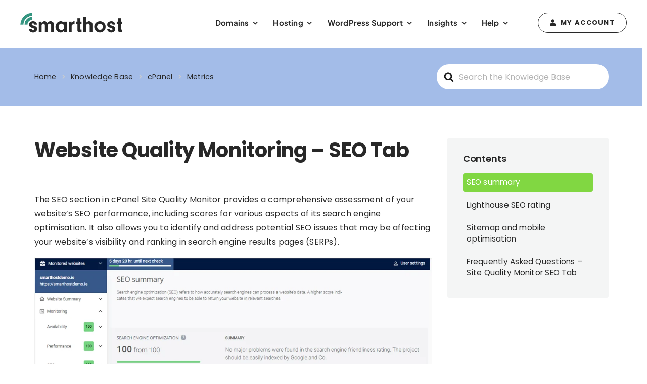

--- FILE ---
content_type: text/html; charset=utf-8
request_url: https://www.google.com/recaptcha/api2/anchor?ar=1&k=6LdNEXIcAAAAALbYxIIRyagj2Xm9ZGUkmlb0antd&co=aHR0cHM6Ly9zbWFydGhvc3QuaWU6NDQz&hl=en&v=7gg7H51Q-naNfhmCP3_R47ho&size=invisible&anchor-ms=20000&execute-ms=30000&cb=e9rotfygtljq
body_size: 48183
content:
<!DOCTYPE HTML><html dir="ltr" lang="en"><head><meta http-equiv="Content-Type" content="text/html; charset=UTF-8">
<meta http-equiv="X-UA-Compatible" content="IE=edge">
<title>reCAPTCHA</title>
<style type="text/css">
/* cyrillic-ext */
@font-face {
  font-family: 'Roboto';
  font-style: normal;
  font-weight: 400;
  font-stretch: 100%;
  src: url(//fonts.gstatic.com/s/roboto/v48/KFO7CnqEu92Fr1ME7kSn66aGLdTylUAMa3GUBHMdazTgWw.woff2) format('woff2');
  unicode-range: U+0460-052F, U+1C80-1C8A, U+20B4, U+2DE0-2DFF, U+A640-A69F, U+FE2E-FE2F;
}
/* cyrillic */
@font-face {
  font-family: 'Roboto';
  font-style: normal;
  font-weight: 400;
  font-stretch: 100%;
  src: url(//fonts.gstatic.com/s/roboto/v48/KFO7CnqEu92Fr1ME7kSn66aGLdTylUAMa3iUBHMdazTgWw.woff2) format('woff2');
  unicode-range: U+0301, U+0400-045F, U+0490-0491, U+04B0-04B1, U+2116;
}
/* greek-ext */
@font-face {
  font-family: 'Roboto';
  font-style: normal;
  font-weight: 400;
  font-stretch: 100%;
  src: url(//fonts.gstatic.com/s/roboto/v48/KFO7CnqEu92Fr1ME7kSn66aGLdTylUAMa3CUBHMdazTgWw.woff2) format('woff2');
  unicode-range: U+1F00-1FFF;
}
/* greek */
@font-face {
  font-family: 'Roboto';
  font-style: normal;
  font-weight: 400;
  font-stretch: 100%;
  src: url(//fonts.gstatic.com/s/roboto/v48/KFO7CnqEu92Fr1ME7kSn66aGLdTylUAMa3-UBHMdazTgWw.woff2) format('woff2');
  unicode-range: U+0370-0377, U+037A-037F, U+0384-038A, U+038C, U+038E-03A1, U+03A3-03FF;
}
/* math */
@font-face {
  font-family: 'Roboto';
  font-style: normal;
  font-weight: 400;
  font-stretch: 100%;
  src: url(//fonts.gstatic.com/s/roboto/v48/KFO7CnqEu92Fr1ME7kSn66aGLdTylUAMawCUBHMdazTgWw.woff2) format('woff2');
  unicode-range: U+0302-0303, U+0305, U+0307-0308, U+0310, U+0312, U+0315, U+031A, U+0326-0327, U+032C, U+032F-0330, U+0332-0333, U+0338, U+033A, U+0346, U+034D, U+0391-03A1, U+03A3-03A9, U+03B1-03C9, U+03D1, U+03D5-03D6, U+03F0-03F1, U+03F4-03F5, U+2016-2017, U+2034-2038, U+203C, U+2040, U+2043, U+2047, U+2050, U+2057, U+205F, U+2070-2071, U+2074-208E, U+2090-209C, U+20D0-20DC, U+20E1, U+20E5-20EF, U+2100-2112, U+2114-2115, U+2117-2121, U+2123-214F, U+2190, U+2192, U+2194-21AE, U+21B0-21E5, U+21F1-21F2, U+21F4-2211, U+2213-2214, U+2216-22FF, U+2308-230B, U+2310, U+2319, U+231C-2321, U+2336-237A, U+237C, U+2395, U+239B-23B7, U+23D0, U+23DC-23E1, U+2474-2475, U+25AF, U+25B3, U+25B7, U+25BD, U+25C1, U+25CA, U+25CC, U+25FB, U+266D-266F, U+27C0-27FF, U+2900-2AFF, U+2B0E-2B11, U+2B30-2B4C, U+2BFE, U+3030, U+FF5B, U+FF5D, U+1D400-1D7FF, U+1EE00-1EEFF;
}
/* symbols */
@font-face {
  font-family: 'Roboto';
  font-style: normal;
  font-weight: 400;
  font-stretch: 100%;
  src: url(//fonts.gstatic.com/s/roboto/v48/KFO7CnqEu92Fr1ME7kSn66aGLdTylUAMaxKUBHMdazTgWw.woff2) format('woff2');
  unicode-range: U+0001-000C, U+000E-001F, U+007F-009F, U+20DD-20E0, U+20E2-20E4, U+2150-218F, U+2190, U+2192, U+2194-2199, U+21AF, U+21E6-21F0, U+21F3, U+2218-2219, U+2299, U+22C4-22C6, U+2300-243F, U+2440-244A, U+2460-24FF, U+25A0-27BF, U+2800-28FF, U+2921-2922, U+2981, U+29BF, U+29EB, U+2B00-2BFF, U+4DC0-4DFF, U+FFF9-FFFB, U+10140-1018E, U+10190-1019C, U+101A0, U+101D0-101FD, U+102E0-102FB, U+10E60-10E7E, U+1D2C0-1D2D3, U+1D2E0-1D37F, U+1F000-1F0FF, U+1F100-1F1AD, U+1F1E6-1F1FF, U+1F30D-1F30F, U+1F315, U+1F31C, U+1F31E, U+1F320-1F32C, U+1F336, U+1F378, U+1F37D, U+1F382, U+1F393-1F39F, U+1F3A7-1F3A8, U+1F3AC-1F3AF, U+1F3C2, U+1F3C4-1F3C6, U+1F3CA-1F3CE, U+1F3D4-1F3E0, U+1F3ED, U+1F3F1-1F3F3, U+1F3F5-1F3F7, U+1F408, U+1F415, U+1F41F, U+1F426, U+1F43F, U+1F441-1F442, U+1F444, U+1F446-1F449, U+1F44C-1F44E, U+1F453, U+1F46A, U+1F47D, U+1F4A3, U+1F4B0, U+1F4B3, U+1F4B9, U+1F4BB, U+1F4BF, U+1F4C8-1F4CB, U+1F4D6, U+1F4DA, U+1F4DF, U+1F4E3-1F4E6, U+1F4EA-1F4ED, U+1F4F7, U+1F4F9-1F4FB, U+1F4FD-1F4FE, U+1F503, U+1F507-1F50B, U+1F50D, U+1F512-1F513, U+1F53E-1F54A, U+1F54F-1F5FA, U+1F610, U+1F650-1F67F, U+1F687, U+1F68D, U+1F691, U+1F694, U+1F698, U+1F6AD, U+1F6B2, U+1F6B9-1F6BA, U+1F6BC, U+1F6C6-1F6CF, U+1F6D3-1F6D7, U+1F6E0-1F6EA, U+1F6F0-1F6F3, U+1F6F7-1F6FC, U+1F700-1F7FF, U+1F800-1F80B, U+1F810-1F847, U+1F850-1F859, U+1F860-1F887, U+1F890-1F8AD, U+1F8B0-1F8BB, U+1F8C0-1F8C1, U+1F900-1F90B, U+1F93B, U+1F946, U+1F984, U+1F996, U+1F9E9, U+1FA00-1FA6F, U+1FA70-1FA7C, U+1FA80-1FA89, U+1FA8F-1FAC6, U+1FACE-1FADC, U+1FADF-1FAE9, U+1FAF0-1FAF8, U+1FB00-1FBFF;
}
/* vietnamese */
@font-face {
  font-family: 'Roboto';
  font-style: normal;
  font-weight: 400;
  font-stretch: 100%;
  src: url(//fonts.gstatic.com/s/roboto/v48/KFO7CnqEu92Fr1ME7kSn66aGLdTylUAMa3OUBHMdazTgWw.woff2) format('woff2');
  unicode-range: U+0102-0103, U+0110-0111, U+0128-0129, U+0168-0169, U+01A0-01A1, U+01AF-01B0, U+0300-0301, U+0303-0304, U+0308-0309, U+0323, U+0329, U+1EA0-1EF9, U+20AB;
}
/* latin-ext */
@font-face {
  font-family: 'Roboto';
  font-style: normal;
  font-weight: 400;
  font-stretch: 100%;
  src: url(//fonts.gstatic.com/s/roboto/v48/KFO7CnqEu92Fr1ME7kSn66aGLdTylUAMa3KUBHMdazTgWw.woff2) format('woff2');
  unicode-range: U+0100-02BA, U+02BD-02C5, U+02C7-02CC, U+02CE-02D7, U+02DD-02FF, U+0304, U+0308, U+0329, U+1D00-1DBF, U+1E00-1E9F, U+1EF2-1EFF, U+2020, U+20A0-20AB, U+20AD-20C0, U+2113, U+2C60-2C7F, U+A720-A7FF;
}
/* latin */
@font-face {
  font-family: 'Roboto';
  font-style: normal;
  font-weight: 400;
  font-stretch: 100%;
  src: url(//fonts.gstatic.com/s/roboto/v48/KFO7CnqEu92Fr1ME7kSn66aGLdTylUAMa3yUBHMdazQ.woff2) format('woff2');
  unicode-range: U+0000-00FF, U+0131, U+0152-0153, U+02BB-02BC, U+02C6, U+02DA, U+02DC, U+0304, U+0308, U+0329, U+2000-206F, U+20AC, U+2122, U+2191, U+2193, U+2212, U+2215, U+FEFF, U+FFFD;
}
/* cyrillic-ext */
@font-face {
  font-family: 'Roboto';
  font-style: normal;
  font-weight: 500;
  font-stretch: 100%;
  src: url(//fonts.gstatic.com/s/roboto/v48/KFO7CnqEu92Fr1ME7kSn66aGLdTylUAMa3GUBHMdazTgWw.woff2) format('woff2');
  unicode-range: U+0460-052F, U+1C80-1C8A, U+20B4, U+2DE0-2DFF, U+A640-A69F, U+FE2E-FE2F;
}
/* cyrillic */
@font-face {
  font-family: 'Roboto';
  font-style: normal;
  font-weight: 500;
  font-stretch: 100%;
  src: url(//fonts.gstatic.com/s/roboto/v48/KFO7CnqEu92Fr1ME7kSn66aGLdTylUAMa3iUBHMdazTgWw.woff2) format('woff2');
  unicode-range: U+0301, U+0400-045F, U+0490-0491, U+04B0-04B1, U+2116;
}
/* greek-ext */
@font-face {
  font-family: 'Roboto';
  font-style: normal;
  font-weight: 500;
  font-stretch: 100%;
  src: url(//fonts.gstatic.com/s/roboto/v48/KFO7CnqEu92Fr1ME7kSn66aGLdTylUAMa3CUBHMdazTgWw.woff2) format('woff2');
  unicode-range: U+1F00-1FFF;
}
/* greek */
@font-face {
  font-family: 'Roboto';
  font-style: normal;
  font-weight: 500;
  font-stretch: 100%;
  src: url(//fonts.gstatic.com/s/roboto/v48/KFO7CnqEu92Fr1ME7kSn66aGLdTylUAMa3-UBHMdazTgWw.woff2) format('woff2');
  unicode-range: U+0370-0377, U+037A-037F, U+0384-038A, U+038C, U+038E-03A1, U+03A3-03FF;
}
/* math */
@font-face {
  font-family: 'Roboto';
  font-style: normal;
  font-weight: 500;
  font-stretch: 100%;
  src: url(//fonts.gstatic.com/s/roboto/v48/KFO7CnqEu92Fr1ME7kSn66aGLdTylUAMawCUBHMdazTgWw.woff2) format('woff2');
  unicode-range: U+0302-0303, U+0305, U+0307-0308, U+0310, U+0312, U+0315, U+031A, U+0326-0327, U+032C, U+032F-0330, U+0332-0333, U+0338, U+033A, U+0346, U+034D, U+0391-03A1, U+03A3-03A9, U+03B1-03C9, U+03D1, U+03D5-03D6, U+03F0-03F1, U+03F4-03F5, U+2016-2017, U+2034-2038, U+203C, U+2040, U+2043, U+2047, U+2050, U+2057, U+205F, U+2070-2071, U+2074-208E, U+2090-209C, U+20D0-20DC, U+20E1, U+20E5-20EF, U+2100-2112, U+2114-2115, U+2117-2121, U+2123-214F, U+2190, U+2192, U+2194-21AE, U+21B0-21E5, U+21F1-21F2, U+21F4-2211, U+2213-2214, U+2216-22FF, U+2308-230B, U+2310, U+2319, U+231C-2321, U+2336-237A, U+237C, U+2395, U+239B-23B7, U+23D0, U+23DC-23E1, U+2474-2475, U+25AF, U+25B3, U+25B7, U+25BD, U+25C1, U+25CA, U+25CC, U+25FB, U+266D-266F, U+27C0-27FF, U+2900-2AFF, U+2B0E-2B11, U+2B30-2B4C, U+2BFE, U+3030, U+FF5B, U+FF5D, U+1D400-1D7FF, U+1EE00-1EEFF;
}
/* symbols */
@font-face {
  font-family: 'Roboto';
  font-style: normal;
  font-weight: 500;
  font-stretch: 100%;
  src: url(//fonts.gstatic.com/s/roboto/v48/KFO7CnqEu92Fr1ME7kSn66aGLdTylUAMaxKUBHMdazTgWw.woff2) format('woff2');
  unicode-range: U+0001-000C, U+000E-001F, U+007F-009F, U+20DD-20E0, U+20E2-20E4, U+2150-218F, U+2190, U+2192, U+2194-2199, U+21AF, U+21E6-21F0, U+21F3, U+2218-2219, U+2299, U+22C4-22C6, U+2300-243F, U+2440-244A, U+2460-24FF, U+25A0-27BF, U+2800-28FF, U+2921-2922, U+2981, U+29BF, U+29EB, U+2B00-2BFF, U+4DC0-4DFF, U+FFF9-FFFB, U+10140-1018E, U+10190-1019C, U+101A0, U+101D0-101FD, U+102E0-102FB, U+10E60-10E7E, U+1D2C0-1D2D3, U+1D2E0-1D37F, U+1F000-1F0FF, U+1F100-1F1AD, U+1F1E6-1F1FF, U+1F30D-1F30F, U+1F315, U+1F31C, U+1F31E, U+1F320-1F32C, U+1F336, U+1F378, U+1F37D, U+1F382, U+1F393-1F39F, U+1F3A7-1F3A8, U+1F3AC-1F3AF, U+1F3C2, U+1F3C4-1F3C6, U+1F3CA-1F3CE, U+1F3D4-1F3E0, U+1F3ED, U+1F3F1-1F3F3, U+1F3F5-1F3F7, U+1F408, U+1F415, U+1F41F, U+1F426, U+1F43F, U+1F441-1F442, U+1F444, U+1F446-1F449, U+1F44C-1F44E, U+1F453, U+1F46A, U+1F47D, U+1F4A3, U+1F4B0, U+1F4B3, U+1F4B9, U+1F4BB, U+1F4BF, U+1F4C8-1F4CB, U+1F4D6, U+1F4DA, U+1F4DF, U+1F4E3-1F4E6, U+1F4EA-1F4ED, U+1F4F7, U+1F4F9-1F4FB, U+1F4FD-1F4FE, U+1F503, U+1F507-1F50B, U+1F50D, U+1F512-1F513, U+1F53E-1F54A, U+1F54F-1F5FA, U+1F610, U+1F650-1F67F, U+1F687, U+1F68D, U+1F691, U+1F694, U+1F698, U+1F6AD, U+1F6B2, U+1F6B9-1F6BA, U+1F6BC, U+1F6C6-1F6CF, U+1F6D3-1F6D7, U+1F6E0-1F6EA, U+1F6F0-1F6F3, U+1F6F7-1F6FC, U+1F700-1F7FF, U+1F800-1F80B, U+1F810-1F847, U+1F850-1F859, U+1F860-1F887, U+1F890-1F8AD, U+1F8B0-1F8BB, U+1F8C0-1F8C1, U+1F900-1F90B, U+1F93B, U+1F946, U+1F984, U+1F996, U+1F9E9, U+1FA00-1FA6F, U+1FA70-1FA7C, U+1FA80-1FA89, U+1FA8F-1FAC6, U+1FACE-1FADC, U+1FADF-1FAE9, U+1FAF0-1FAF8, U+1FB00-1FBFF;
}
/* vietnamese */
@font-face {
  font-family: 'Roboto';
  font-style: normal;
  font-weight: 500;
  font-stretch: 100%;
  src: url(//fonts.gstatic.com/s/roboto/v48/KFO7CnqEu92Fr1ME7kSn66aGLdTylUAMa3OUBHMdazTgWw.woff2) format('woff2');
  unicode-range: U+0102-0103, U+0110-0111, U+0128-0129, U+0168-0169, U+01A0-01A1, U+01AF-01B0, U+0300-0301, U+0303-0304, U+0308-0309, U+0323, U+0329, U+1EA0-1EF9, U+20AB;
}
/* latin-ext */
@font-face {
  font-family: 'Roboto';
  font-style: normal;
  font-weight: 500;
  font-stretch: 100%;
  src: url(//fonts.gstatic.com/s/roboto/v48/KFO7CnqEu92Fr1ME7kSn66aGLdTylUAMa3KUBHMdazTgWw.woff2) format('woff2');
  unicode-range: U+0100-02BA, U+02BD-02C5, U+02C7-02CC, U+02CE-02D7, U+02DD-02FF, U+0304, U+0308, U+0329, U+1D00-1DBF, U+1E00-1E9F, U+1EF2-1EFF, U+2020, U+20A0-20AB, U+20AD-20C0, U+2113, U+2C60-2C7F, U+A720-A7FF;
}
/* latin */
@font-face {
  font-family: 'Roboto';
  font-style: normal;
  font-weight: 500;
  font-stretch: 100%;
  src: url(//fonts.gstatic.com/s/roboto/v48/KFO7CnqEu92Fr1ME7kSn66aGLdTylUAMa3yUBHMdazQ.woff2) format('woff2');
  unicode-range: U+0000-00FF, U+0131, U+0152-0153, U+02BB-02BC, U+02C6, U+02DA, U+02DC, U+0304, U+0308, U+0329, U+2000-206F, U+20AC, U+2122, U+2191, U+2193, U+2212, U+2215, U+FEFF, U+FFFD;
}
/* cyrillic-ext */
@font-face {
  font-family: 'Roboto';
  font-style: normal;
  font-weight: 900;
  font-stretch: 100%;
  src: url(//fonts.gstatic.com/s/roboto/v48/KFO7CnqEu92Fr1ME7kSn66aGLdTylUAMa3GUBHMdazTgWw.woff2) format('woff2');
  unicode-range: U+0460-052F, U+1C80-1C8A, U+20B4, U+2DE0-2DFF, U+A640-A69F, U+FE2E-FE2F;
}
/* cyrillic */
@font-face {
  font-family: 'Roboto';
  font-style: normal;
  font-weight: 900;
  font-stretch: 100%;
  src: url(//fonts.gstatic.com/s/roboto/v48/KFO7CnqEu92Fr1ME7kSn66aGLdTylUAMa3iUBHMdazTgWw.woff2) format('woff2');
  unicode-range: U+0301, U+0400-045F, U+0490-0491, U+04B0-04B1, U+2116;
}
/* greek-ext */
@font-face {
  font-family: 'Roboto';
  font-style: normal;
  font-weight: 900;
  font-stretch: 100%;
  src: url(//fonts.gstatic.com/s/roboto/v48/KFO7CnqEu92Fr1ME7kSn66aGLdTylUAMa3CUBHMdazTgWw.woff2) format('woff2');
  unicode-range: U+1F00-1FFF;
}
/* greek */
@font-face {
  font-family: 'Roboto';
  font-style: normal;
  font-weight: 900;
  font-stretch: 100%;
  src: url(//fonts.gstatic.com/s/roboto/v48/KFO7CnqEu92Fr1ME7kSn66aGLdTylUAMa3-UBHMdazTgWw.woff2) format('woff2');
  unicode-range: U+0370-0377, U+037A-037F, U+0384-038A, U+038C, U+038E-03A1, U+03A3-03FF;
}
/* math */
@font-face {
  font-family: 'Roboto';
  font-style: normal;
  font-weight: 900;
  font-stretch: 100%;
  src: url(//fonts.gstatic.com/s/roboto/v48/KFO7CnqEu92Fr1ME7kSn66aGLdTylUAMawCUBHMdazTgWw.woff2) format('woff2');
  unicode-range: U+0302-0303, U+0305, U+0307-0308, U+0310, U+0312, U+0315, U+031A, U+0326-0327, U+032C, U+032F-0330, U+0332-0333, U+0338, U+033A, U+0346, U+034D, U+0391-03A1, U+03A3-03A9, U+03B1-03C9, U+03D1, U+03D5-03D6, U+03F0-03F1, U+03F4-03F5, U+2016-2017, U+2034-2038, U+203C, U+2040, U+2043, U+2047, U+2050, U+2057, U+205F, U+2070-2071, U+2074-208E, U+2090-209C, U+20D0-20DC, U+20E1, U+20E5-20EF, U+2100-2112, U+2114-2115, U+2117-2121, U+2123-214F, U+2190, U+2192, U+2194-21AE, U+21B0-21E5, U+21F1-21F2, U+21F4-2211, U+2213-2214, U+2216-22FF, U+2308-230B, U+2310, U+2319, U+231C-2321, U+2336-237A, U+237C, U+2395, U+239B-23B7, U+23D0, U+23DC-23E1, U+2474-2475, U+25AF, U+25B3, U+25B7, U+25BD, U+25C1, U+25CA, U+25CC, U+25FB, U+266D-266F, U+27C0-27FF, U+2900-2AFF, U+2B0E-2B11, U+2B30-2B4C, U+2BFE, U+3030, U+FF5B, U+FF5D, U+1D400-1D7FF, U+1EE00-1EEFF;
}
/* symbols */
@font-face {
  font-family: 'Roboto';
  font-style: normal;
  font-weight: 900;
  font-stretch: 100%;
  src: url(//fonts.gstatic.com/s/roboto/v48/KFO7CnqEu92Fr1ME7kSn66aGLdTylUAMaxKUBHMdazTgWw.woff2) format('woff2');
  unicode-range: U+0001-000C, U+000E-001F, U+007F-009F, U+20DD-20E0, U+20E2-20E4, U+2150-218F, U+2190, U+2192, U+2194-2199, U+21AF, U+21E6-21F0, U+21F3, U+2218-2219, U+2299, U+22C4-22C6, U+2300-243F, U+2440-244A, U+2460-24FF, U+25A0-27BF, U+2800-28FF, U+2921-2922, U+2981, U+29BF, U+29EB, U+2B00-2BFF, U+4DC0-4DFF, U+FFF9-FFFB, U+10140-1018E, U+10190-1019C, U+101A0, U+101D0-101FD, U+102E0-102FB, U+10E60-10E7E, U+1D2C0-1D2D3, U+1D2E0-1D37F, U+1F000-1F0FF, U+1F100-1F1AD, U+1F1E6-1F1FF, U+1F30D-1F30F, U+1F315, U+1F31C, U+1F31E, U+1F320-1F32C, U+1F336, U+1F378, U+1F37D, U+1F382, U+1F393-1F39F, U+1F3A7-1F3A8, U+1F3AC-1F3AF, U+1F3C2, U+1F3C4-1F3C6, U+1F3CA-1F3CE, U+1F3D4-1F3E0, U+1F3ED, U+1F3F1-1F3F3, U+1F3F5-1F3F7, U+1F408, U+1F415, U+1F41F, U+1F426, U+1F43F, U+1F441-1F442, U+1F444, U+1F446-1F449, U+1F44C-1F44E, U+1F453, U+1F46A, U+1F47D, U+1F4A3, U+1F4B0, U+1F4B3, U+1F4B9, U+1F4BB, U+1F4BF, U+1F4C8-1F4CB, U+1F4D6, U+1F4DA, U+1F4DF, U+1F4E3-1F4E6, U+1F4EA-1F4ED, U+1F4F7, U+1F4F9-1F4FB, U+1F4FD-1F4FE, U+1F503, U+1F507-1F50B, U+1F50D, U+1F512-1F513, U+1F53E-1F54A, U+1F54F-1F5FA, U+1F610, U+1F650-1F67F, U+1F687, U+1F68D, U+1F691, U+1F694, U+1F698, U+1F6AD, U+1F6B2, U+1F6B9-1F6BA, U+1F6BC, U+1F6C6-1F6CF, U+1F6D3-1F6D7, U+1F6E0-1F6EA, U+1F6F0-1F6F3, U+1F6F7-1F6FC, U+1F700-1F7FF, U+1F800-1F80B, U+1F810-1F847, U+1F850-1F859, U+1F860-1F887, U+1F890-1F8AD, U+1F8B0-1F8BB, U+1F8C0-1F8C1, U+1F900-1F90B, U+1F93B, U+1F946, U+1F984, U+1F996, U+1F9E9, U+1FA00-1FA6F, U+1FA70-1FA7C, U+1FA80-1FA89, U+1FA8F-1FAC6, U+1FACE-1FADC, U+1FADF-1FAE9, U+1FAF0-1FAF8, U+1FB00-1FBFF;
}
/* vietnamese */
@font-face {
  font-family: 'Roboto';
  font-style: normal;
  font-weight: 900;
  font-stretch: 100%;
  src: url(//fonts.gstatic.com/s/roboto/v48/KFO7CnqEu92Fr1ME7kSn66aGLdTylUAMa3OUBHMdazTgWw.woff2) format('woff2');
  unicode-range: U+0102-0103, U+0110-0111, U+0128-0129, U+0168-0169, U+01A0-01A1, U+01AF-01B0, U+0300-0301, U+0303-0304, U+0308-0309, U+0323, U+0329, U+1EA0-1EF9, U+20AB;
}
/* latin-ext */
@font-face {
  font-family: 'Roboto';
  font-style: normal;
  font-weight: 900;
  font-stretch: 100%;
  src: url(//fonts.gstatic.com/s/roboto/v48/KFO7CnqEu92Fr1ME7kSn66aGLdTylUAMa3KUBHMdazTgWw.woff2) format('woff2');
  unicode-range: U+0100-02BA, U+02BD-02C5, U+02C7-02CC, U+02CE-02D7, U+02DD-02FF, U+0304, U+0308, U+0329, U+1D00-1DBF, U+1E00-1E9F, U+1EF2-1EFF, U+2020, U+20A0-20AB, U+20AD-20C0, U+2113, U+2C60-2C7F, U+A720-A7FF;
}
/* latin */
@font-face {
  font-family: 'Roboto';
  font-style: normal;
  font-weight: 900;
  font-stretch: 100%;
  src: url(//fonts.gstatic.com/s/roboto/v48/KFO7CnqEu92Fr1ME7kSn66aGLdTylUAMa3yUBHMdazQ.woff2) format('woff2');
  unicode-range: U+0000-00FF, U+0131, U+0152-0153, U+02BB-02BC, U+02C6, U+02DA, U+02DC, U+0304, U+0308, U+0329, U+2000-206F, U+20AC, U+2122, U+2191, U+2193, U+2212, U+2215, U+FEFF, U+FFFD;
}

</style>
<link rel="stylesheet" type="text/css" href="https://www.gstatic.com/recaptcha/releases/7gg7H51Q-naNfhmCP3_R47ho/styles__ltr.css">
<script nonce="iKWtDMjaSwvN5I0D_CugYA" type="text/javascript">window['__recaptcha_api'] = 'https://www.google.com/recaptcha/api2/';</script>
<script type="text/javascript" src="https://www.gstatic.com/recaptcha/releases/7gg7H51Q-naNfhmCP3_R47ho/recaptcha__en.js" nonce="iKWtDMjaSwvN5I0D_CugYA">
      
    </script></head>
<body><div id="rc-anchor-alert" class="rc-anchor-alert"></div>
<input type="hidden" id="recaptcha-token" value="[base64]">
<script type="text/javascript" nonce="iKWtDMjaSwvN5I0D_CugYA">
      recaptcha.anchor.Main.init("[\x22ainput\x22,[\x22bgdata\x22,\x22\x22,\[base64]/[base64]/[base64]/KE4oMTI0LHYsdi5HKSxMWihsLHYpKTpOKDEyNCx2LGwpLFYpLHYpLFQpKSxGKDE3MSx2KX0scjc9ZnVuY3Rpb24obCl7cmV0dXJuIGx9LEM9ZnVuY3Rpb24obCxWLHYpe04odixsLFYpLFZbYWtdPTI3OTZ9LG49ZnVuY3Rpb24obCxWKXtWLlg9KChWLlg/[base64]/[base64]/[base64]/[base64]/[base64]/[base64]/[base64]/[base64]/[base64]/[base64]/[base64]\\u003d\x22,\[base64]\\u003d\\u003d\x22,\x22R8KHw4hnXjAkwrIIc2s7UsOEbmYNwqjDtSBdwphzR8KEGzMgB8ONw6XDgsOgwoLDnsOdZMOGwo4IYcKhw4/DtsOWwoTDgUkHYwTDoGMLwoHCnV/DqS4nwqIULsOvwoLDusOew4fCusOoFXLDpwghw6rDlsOhNcOlw78Dw6rDj3zDkz/DjWbCjEFLX8O4VgvDuT1xw5rDuX4iwr5vw4UuP37DnsOoAsK7Q8KfWMOmcsKXYsOvdDBcLMK6S8Ogdn9Qw7jCoA3ClnnCiQXClUDDoGN4w7YgPMOMQEQzwoHDrQhXFErCoHMswqbDtFHDksK7w5jCtVgDw7bCoR4bwqbCi8OwwozDoMKCKmXCksKSKDI/woc0wqFPwqTDlUzClyHDmXFBY8K7w5g8c8KTwqYiaUbDiMOuGBp2GcK8w4zDqjjCnjcfBnFrw4TCisOGf8OOw6dSwpNWwqcFw6dsU8KYw7DDu8ORBj/DosORwr3ChMOpF3fCrsKFwpDCkFDDgkbDs8OjSSUlWMKZw4Nsw4rDomHDtcOeA8KOUQDDtlTDkMK2M8OJOlcBw5YdbsOFwqE7FcO1DAY/wovCm8O1wqRTwowQdW7DkUM8wqrDvcKbwrDDtsKywq9DEDbCjsKcJ0shwo3DgMKgPS8YJcOGwo/CjiTDncObVEgswqnCssKtAcO0Q3DCuMODw6/DvMKvw7XDq15Xw6d2Zz5Nw4tsUlc6PW3DlcOlGFnCsEfCtFnDkMOLPknChcKuFjbChH/CvVVGLMOuwoXCq2DDtkAhEWfDhHnDu8KJwr0nCkQicsOBUsKzwpHCtsOuHRLDijrDs8OyOcOgwrrDjMKXdGrDiXDDsitswqzCi8OYBMO+WB54c1nCr8K+NMO/AcKHA0/ClcKJJsKOby/DuRrDk8O/EMKEwoJrwoPCmcODw7TDoiEEIXnDlWkpwr3Ck8KKccK3wqnDvQjCtcKlwqTDk8KpLG7CkcOGBkcjw5kGBmLCs8O0w7PDtcObBF1hw6wqw5fDnVFrw6kuenzCizxpw7/Dik/DkibDj8K2ThzDs8OBwqjDtMKlw7Imfy4Xw6EJPcOuY8O+LV7CtMK2woPCtsOqBMOawqUpDsOuwp3Cq8KTw7RwBcK3X8KHXRbCtcOXwrECwqNDwovDpl/CisOMw5LCixbDscKIwrvDpMKRBsOVUVpHw6HCnR4FYMKQwp/DtsKXw7TCosKgR8Kxw5HDlMKsF8OrwrzDhcKnwrPDlVoJC3crw5vCsi7CkmQgw6AFKzhowpMbZsOkwqIxwoHDtMKcO8KoO0JYa03Cn8OOISVhSsKkwp4wO8Oew77DvWo1TMK0J8Odw7PDvAbDrMObw65/CcOnw6TDpwJAwqbCqMOmwoA0HytwXsOAfTPCgkovwp4mw7DCriHCrh3DrMKEw5sRwr3DmmrClsKdw5XCiD7Di8KuV8Oqw4E2ZWzCocKgdyAmwp9nw5HCjMKaw7HDpcO4WsKGwoFRQizDmsOwaMKefcO6TsOPwr/[base64]/w4sXA8ORwrzDosOvI8OEw4/Dqw3DuSgPW8K+wpAnw6BzOsKfwqEUPsOQwqHCg19kMx7DkQ0IZ3lsw5TComTCg8KJw4LDjWtlC8K3VTbCpm7DuCPDoyPDhDTDp8Ksw4bDrgJgw5I9M8O6wofCi0bCvMOqasOqw5nDvwoTTmnCl8OGwrPDg2QiCHzDj8OUQcKww7tewpXDpMKKWkjCq3/CuivCk8KEworDjQ1CeMOyHsOWUMKzwr5cwoDCvTzDo8O4w5sFBMKqeMKybcKRV8KFw6dew4RNwr97c8OpwqPDjsK3w5hewrHCpMO0w6ZJwohCwrwnw6zDlnBRw40Yw4TDocK3wrnCpS3Du2PCv1PDriHDmcKXwrTDqMOXw4kcBTFnIXZuEX/ChVbCvsOHw6XDhMOZSsKhw6gxPCfCmhYfc2HCmFt2a8KlO8K3G2/[base64]/Di1TDsTXCgjPDvm44E3cxJXjCpDZBG8OQwrPDo2TCiMK5RsKoCsO5w7fCtsKZCMKVwr1EwqLDnCbCn8K2bjASJxQXwp4cKi0ew74GwpNaLsKuO8O6woU7OF3Cjj3Dk1HClMOUw6BsVi1DwrTDk8KTHMOoB8K8wqnCpMK3YXlyEAzCkXTCrMK/aMO9bMKEInHChsKgYcOeUMKqKcOrw4/DnA3DmXI1SsO5wq/CoTnDpg0BwoHDmsOLw5TCtsKkGFLCscKEwoALw7jCj8O9w7HDmmvDisKRwprDtjzCgMKRw4HDkVnDqMKXMTbChMKawqvDqlPDoSfDni4Ww4RqPcOBdsOAwonCiDXCnMOBw496e8K4wqLCi8KaZXYVwq/DsEvCmsKDwopQwrs2EcKVCMKiKMOsTQ4zwrFWVMKzwr7CiUPCvBZCwozChsKdG8OKw740T8K5UCwowpJXwqYUScKtJsOjUMOoV0p8wr/Cg8OBF2YpSHh/NWZRS2nDlXMfF8O8UsOxwqHDuMKZYxhyXcOhOzkuc8KMw6bDqDgVwoBWfAzDpkpyb2TDhsOQw4HDmsKOKzHCqFt3Fh7CgVjDgcK/[base64]/Dr8Odwplvw4vDmsOfCsKawrxiw74yMHc0wq57FHTCjTHCvTnDqlnDrCfDu2F/[base64]/Dv8OQw4B5woTDvSzClhNhVh8+F18/fsOTalvCsSLCrMOkwr/DhMOjw4kGw4LCk1FKwo5ewoTDgsKmLjs/AMKvVMOmWsOOw7vDmMKdw67CuVzClQVVOsOhUMK7VsKaFcOMw43DmH4owq/DkEJ7wpFrw6Yuw7/CgsK0w6XDsAzCnEXDhMKYB3XDsXzCrsOBISNLw49kwoLDjsOPw4YFQTnCgcKbOmdxTlkXc8KswoZGwrw/NXQFwrRswqfClMObw7nDjsO3wpldQcKKw6F0w6nCtsO+w6NkR8OxYxrDlsOVwrpYJMKFw4jCpcObacKfw694w64Pw4BhwpzDosKww6clwpTDkF/DiFoHwrLDvl/CmRJkSk7Ch37Dl8O6w5jCsXnCoMKbw4HCv0PDkMK6WcOmw5nCgcKzZRd5wq7DlcOkQQLDrHN3w7vDk1cfwqInK3nDqjRPw5syNivDlBbCv23CgxtHZ0cONsO7w5F6LMKHDmjDjcKXwozDo8OTSMO8e8KpwrTDnDjDocOfc3Ygw6/DrSzDtsKuE8OoNsOjw4DDiMK/OcK6w6bDjMOjTsOFw4XDqMKPwpfCg8OFAHFww7TCmSHDs8K/wp8Hb8KXwpdOdcOwHcOVFSHCs8OKPMKicsOtwrIIRMKFwqPDqUJAwr4vLwo5FcOQUWzCnlonR8OCW8OFw7fDoynCrE/Dv2UHw4LCt2QBwqjCsCVUOxjDu8Oww7glw4k3BDjClTIdwpXCtCYkGH3DqcOww7zDhxFAZsKfwocew5zCmsKowpzDucOWHMO5wpMwH8OeS8KrRcOFBlQmwpnCmsK/bMKwehkfC8O+ACzDgsOvw4x/WzrDjGTCjx3CkMOaw73DrCzClzXCtsOowqEkw7JRwosswrHCu8O+wpDCujIHw41dZXXDjMKqwphYfn0CSm5mSnjCpMKKTzUjBBtGU8OeMcKMNMK0d0/CjcOiLlPDh8KMIMK/w5PDugdUHD4cwq4CRMO3wpfDkj18PMK7dyzDosKQwqNZw5MoKsOeUBXDkwLDmDAgwr4jw5zDhcOPwpbCtVxCEFZrA8OuIMKxeMK2w6jDtXpsw77CqcKsRG5nJsOmG8Oew4XDp8OeEETDm8Kyw6JkwoM9RDvDj8KzYA/CqEFOw4XCocKoWMKPwqvCt1w1w7fDicK/JMOJM8O8wp01DF3Chw8bUlxgwrjCizETDMK1w6DCoRTDqsO3wqJpES7CkE/Cp8Oiwp5aFkZQwqcATCDCiDfCs8Otfw4ywqfDhB4Db38IKkQWRk/DsjddwocCw5FALMKew61aYsO2ecKiwo9tw58oZABHw6zDr117w4hzIMO1w5UkwrTDll7CuxACUsOYw6dkw6ZhX8OgwqHDu2zDoy7DkcKEw4PDt35TYRpEwqXDhx0uw5PCvSTCm1nCtn4tw6J0ZsKKw4IDwqNZw6AYI8K4w5PCtsK7w6plXGzDssOzHS0uRcKrRMO9Ji/DtcO9B8OXCDZTQsKTSVTCncOZw5zDlsOjLC3DksO/w6fDtsKPC00VwqzCr0vCtGAbw4Y7GsKLw6wkwqEudsKXw4/CslbClUANwo/CtcKHNjbDjcKrw6UjI8K3NhbDpWHCusO2w7vDiBbChcONRwLDrWfDoi1JL8K4wqcEwrE8w7wtw5h1wroPPmZQPgEQZcKkw7PCjsOtfUvCnm/CiMO2woBDwr/[base64]/Cj8OJUA5JWDDDjBHCtE0fNCgcw5sjwoQaEMKewpLClMKtRwoxwoRPVBbCvMOswoofwoZVwq/CgVLCjMK6HB/CsyBLaMO4Ry7DpCk1SMKYw5NGbXZLSMORw4cREMKOCsObElQNFhTCg8OAZsKHTmzCtMOgMx3CvybDoBoqw7PChUwtUcOhwqjCvk1aAWs6w4rDrMOtQBAzO8KIIcKow4PCuEzDv8OmPsOqw4dCwpTCjMKcw7/DnH/Dhl/CocOvw4TCo2rDoWHCpsKmw6B6w7l7wo9OSlcPw4jDgsKRw7JuwrXDi8KudMOlwrMXB8KHwqYrHyPCsDl9wq5dw6Aiw44YwpbCpMOwK1DCp3/DqjnCsDzDmcKvwo/CkcO0ZsO7ZMOmREBhw5pGw4XCjUXDvsKdD8Omw4ljw5HDoCxnMWrCkWzDr3lSw7TCnD4EMmnDoMK8Tk97w4ZbFMKMHnLDrWZwNMKcw6FJw5fDqMOBexDDksKLw45dUcOzFgrCoj5Ywo0Gw4J1BjJZwq/DnsO+w6EbA388IT/CiMKydcKfQsObw4ZmNgEjwqEbw5DCul8twrrDrcK3csKJVcKLM8KkQV/Cgkg2XnfDgcKHwrJpF8OAw4vDr8KzSEnCkjrDp8O3E8KFwqghwpjCscOBwonCg8KZc8Onw5TDu0ERScONwqvDhcOQdn/DmFQrP8OXIz1iw7jCkcOGTQLCuXwJXMKkwpNReSNIPjjCiMKYw4pbRsOBMHPCrAPDmsKSw4RLwrQFwrLDmnnDlWQcwr/ClMKTwqpCLMKOCcOsHyjCsMKdFXwswpR5CH87cm7ChMKGwqogWWRUCsKawqzCqE7DiMKuw5tnw4tgwpfDlsOIIks7VcOPIA7CiB3Dt8O8w4dePC/CisKxST7DqMKOw64IwrdgwoReJy3DsMOVLMONWsK+XS5awrrDtW95Kw3CumF/DsKGJxRSwqHCnMKsA0fDqcKafcKnw7nCqsOgGcO8wrB6wqnCqcKkIcOqw7/ClMK0ZMKEIlLCvgfCgAgUTsKnw5nDhcOLw6t2w7owN8KOw7RPPijDtDBdKcOzAcKaSzEQw711dMOdUsKbwqDCjcKDw51RYzvDtsOfwo7CmhrCu27CqsOILMKXw7/DgW/[base64]/CkDLCl8Khw4oOUQjDtXl7OS/Ck0M+w5/CgExXw4/[base64]/CvHBqworCr8KWwqzDth/Dh8OCDHUDPcKTw4rDugBrwpnDssO/[base64]/Cr8OOa2jDgzzCgn3Dn8O/BcOxI1ROTVUIwqrChglBwrzDhMOSYMONw4/DlVAmw4xZa8KlwoICPxRgWjDDoVjCuE1FbsOIw4RbS8O8wq4+eBXDjl4lw5DCucKTfcKlDMK3HcOjwoPCj8KGw6RXw4N/b8O0emLDukkuw5/DmCnCqC80w4IvMMOYwr1bw5bDkcOKwqVbQSYuwpnCjMObd3LCocOUccOcwq9hw742C8KZOcOZD8Ozw6QsWcKwLm/CjmYZV1ojw5LDhGUZwofCpcKydcKGa8Kvw7bDtcOCbC7CicO5LiFow5DCvMOwb8K1LXfDiMKWUTfCksOFwoFhwpBJwqrDh8KVBHhydcOXe1vCmF9/A8KvDxHCr8KOwptjayvCh0XCrWHCphTDuhMXw5BUw67CrnvCuD9OacOfIT8iw7/CocKMG3rCoxjCisO6w4UFwoIxw7obZwjCvBDClMKFwqhQwpImd1sZw5USF8OKYcOXQcODwoBuw5TDgwwiw7DDmcKhSjjCn8Kow5xCwqXCnsK3IcOIR3/Cgi/DmiPClyHCr1rDkXdRwpJuwrPDvcOtw4kawrZ9EcKaDWV6w6/DssKsw4XDgzF7wpsHw6rCkMOKw7twZ3fCusKyR8O+w5J/w6PCrcO3ScKpC3A6w6g5Pgolw6nDv1XDsT/CgsKqw4gjKXjCtMOYKcO9w6MuOnzCpsKzPMKDwoLDocOedMK8MhokdMOCLBIMwrrCocKUCsOqw6ccecK3HVUHd1BJw79HY8K+wqbCk2nCgxXDuVMHwoHCqMOpw7XChsO7TMKedSAiwr88wpMTZ8KSwo9cOg9Ew7FZfX02HMOrw6vCnsOBdsOowovDgBbDvD/CvzzCoiJKSsKmw5kgw543w58ZwqJiwrTCszzDqmVtFS9kYBXDpsOmb8OLfl3Cq8Khw5xsLUMdLsO8wrM3VHt1wpsMJ8Otwq0/HhHCmljCscKTw6p9UsKJHMOhwpjCjMKswqw+C8KnbsOzR8K6w6IFGMO+QBoGNMKLNx7Dq8OFw65BPcO8PDrDt8KIwoHDisKFwpU7ZV5WVB4pwobDoE4Tw61COH/[base64]/T1gcGMK4FMOOMcKEWTfDo1fCs2xZwoombB8SwrXDqMKnw5vDv8KJWkfCqQIGw6hpw5pvU8KDCmbDs1BzTcO4HsKWw5HDssKAdmxBIcObOUNlw5vCtnIZAkxaS3VOQ2k+fMK/dsOWwq8IMcOrUcOqMsKWKsO9PMO4PMKfFMOcw5MLwp4RFsO3w4QdUC0CPHJ0PMKXTRBOEXdnwp7Dm8ODwothw5BOw6Ucwqt3ESdid1HDqsKEw6QUH0HDmsKmBsO8w7jDscKvH8KDQgTDlH7CtT8Lw7HCv8OcUA/Cr8ODaMKywr8rwqrDln4Pwqt+Hn4swo7DkmXDscOpMcOWwovDs8ORwobCpj/DgMKbEsOaw6E3w6/[base64]/wopEwqdkw7JSECRYwq/Ch8KsXm3ChUsfWsO0ScOTdMO3wqkqTgXCnsO4w7zCrMO9w4TCtyjDryzDiwHCp1/CsDzDmsOKwpPDgTnCqEN0esKTwrfCvhjCpkzDmVshw4I+wpPDhMOJw6DDgzgUV8OMw6zDtcK0f8KRwqnDs8KEwpnCmTwOw4YPwo8ww5tcwqbDtjt9w5xqHlnDmsOBEW3DhlvCosOWHcOUwpVaw5UEHMOHwoLDmcKVB3PCngIeDw3Dtx5twp49w7HDknApMX/Cml4AAMK5VFRuw4JiHzF3w6DDg8KtCmhPwqNRw5gdw48AAsODRMOyw6HChMKGwpTCrsOLw79KwqLCqw1RwoTDlSLCvcKRIhXCkzfDvcOILMOOHC4Gw4I7w4pLPDfCjQpDwqcRw6Z/F1MTasOFBsOgcsKxKcOnw6xXw57CvsO0LVvDkCt4woZSAcKbw6XCgUVicm/DmjfDgllGw5jCoDoJU8O8FDbDn2/Chxx6cjDCo8Opw5JDfcKfI8K4woBXwp8UwrMSI0lVwq/[base64]/Dj3LCgRfDr1XCqnDDocKcR8KyaH0Yw5YdQC5sw48pw6suDsKMOwwvdnsgCi4pwq/CnXDDsyXCn8OYw6R/wqQ9w6nDg8KGw4BqZsOlwqnDnsOgNgzCu27DhcKVwrApwq8UwoYQCWXCsm1ow6lANRvCmsOPMMOMRk/CtmgcPsO0wqlmbWFaQMO/w4DCoHhtwqLDjcObw43DksOhQCdyOsOPwqTDo8OeAzrCr8OvwrTCgyHChMOawofClMKVwqxVHDjCk8Kyf8OCDSXCrcKWw4TCqhdww4TClAkuw53Cq1kTw5jCpcKFwqorw4k9wqnDocK7aMOZwo3DjAVvw7w0wpFYwp/DrMK7w5dKw7dLD8K9ZirDkALDjMOmw5YTw54yw5sow4o9eTxxLsKZRcKdwrkCbWLDqTPChMKWY3NoKcOrMCtaw4F2wqbDkcOew5HDjsKhTsKOKcO2XWjCmsKjE8O3wq/Cs8KHHcKowpnClWfCpGjDqyHCt2gRFcOvAsO/aWbCgsKKIV1Zw6/CtSbDjko4wp/[base64]/DkHAPwrJqwoFiwr0yUmPCkSPDrT3Dlw3DhcKFNxfCu2d3TMK8CiPCrMOSw6oHIh48Z3toYcO5w4DDosKhFVzDqGMzSyNBTnzCnn4IYixiSC0nDMKBCkvCqsOZEMKmw6jDi8OmQDg5T2bCpsO+V8Kcwq7Dpm/DtG7DgcOxwq/[base64]/w7jDh8OVwpBiB0zCpx/CrwQiw4XDkQ0cwq/DpV5kwpXCs1xnw43CmQQEwrASw54KwrgNw4xdw7czDcK1wq/DiWfClMOWGsObSMK2wqPCoxdWEwEwV8KRw6DCtsOODsKuwpx/wpIxMQJYwqbDhFs2w5XCuCpkw5XCtG9Uw5U0w5vDhCk9wpIbw4DCrcKJbFzDkh13ScOXS8KJwqnCqsOMZC9ZLMOjw47CuSXDhcK4w7zDmsODQcKZOzAiRwYdw6LCg3R6w6fDt8KIwqBOw7wWwrzCpDLDnMO/RMKuw7QrMWJfLcO1wocJw6HCusOxw5FaCMK6RsOdYnDCscK4w67Dr1TCpMOXSMKoIcKBUxpQUDhQwohMw5UVw7HDpzbDsh8CVsOaURrDlS8Xd8Oow4/CoGZVw7TCuQk4GFPCnF7ChTxTwrA+HsOeYG9Qw4E1Ji9GwpjDpzrDt8OKw7J/DsOlX8O9OMKYw7c2CsKEw63CuMOTccKYw6bCo8OwClDCmMK6w7szO1/CuD7Dgy4YOcOQd3kGw6vCk0zCkcO/FUjDiXkhw5JCwonCusKWwpPCkMKSdi7CgkLCq8OKw5bChsO2JMO3w6YYw6/CjMKXNGoLSiBUJ8KXwrbCi0XCmUfCiRkcwoIEwoLDk8O6LcK/[base64]/Cuw1NLDfDqsOvOsODw5LCisOPw71RwpfCpMK2wpXDnMOOPj3DnjF1woDDtEjCvE/ChcOCw7M0FsKHdsK9d1DCnjdMw63Cq8OawpZFw4nDq8KmwpDCqUc/AcOuwobDiMK9w497BsO9WWPDlcOFLSjCiMKtecKZBGlyViB8wosccVx2dMOVfsKdw7DCjsKbw7gKEsKNX8OhTiQVCcORw5rDiUrCjGzCjibDs1FMScOXSMOcw5AEw6AFwp42JjvDgMO9Ki/[base64]/CuX17w6PCh8K7w7bClypYw47DvnNhw6zCtV0pw4cvQsK8wodLP8K6w4U8biQ3w7nCp3MwFjQ3I8KiwrdZVgpxN8K5H2vDlcKBJAjCj8KBGcKYe3rDrsKkw4BSNcKzw6tuwonDjnN4w6HCpHDDi0/ChMKAw6/ChDJgL8Oiw45bfQrDksKTCmojwpEDBcOBVjpjTMKlwoRlXMKhw63Dq3nClMKKwqICw6J+LsO+w489c2o+cBxcw5E7fBTCj18Ew4zDnsK0WHonXcKzGMKoIglWw7bCkVxjQSpuHsOXw6rDmTgRwoZaw5JkHHnDqFfCvMKXKcK4wrfDnMOFwrnDosOENj/CjcK2TxTDmcOuwrVhwrzDkcKiwr5ha8OtwqVgwrsswrvDvlQLw4xqbsOBwoYrPMOhw5rDq8O/woU/woTDi8KUVcKew45FwrvDpSMbKMOmw442w5DCo3HCkHrDjTVPwq13KyvCtmTDlVsWwoLDjsKSWyZzw5h8BH/CmsOHw6TCkT7DthnDr27CksOvwoYSwqM0w7jDs3DCv8KUJcK4w7URP3Vjw6AbwptbUlpwOcKMw51awpTDpCwawpXCpX/CnWLCiUdewqHCncKSw7bCrjIcwotbw7JhNsOEwq/CjsOQwrTClMK5VGE+wr3CocKYeWrDhMK+w7dQwrzDvsK2w6dwXHHDk8KRYAfCv8KQwpR6bj5ow71VNcO+w5/CjcOUW1k2wpxRRcO3w7lRByQEw5pKbkHDjsK8YinDunExVcOzwpvCs8Obw6nDvsO3w69cw4jDksKQwrBow5XDo8OPwp/Co8OLXAlkw47CoMOGwpbDgWYKZxxqw4HCnsOcBi3Ct1rDgMOsFnLCgcO6P8KBwq3Dh8KMw5jCtsKzw55lw68ew7JYw6PDuU/CnzTDrG3Dq8KUw6LDjQhdwohHdcKTdcKKX8OWwoTCgsK7VcK6wqtTGy10Y8KTAMOVw74rwr5HOcKZw7oHfgFSw4hoZsKQw6ptwoTCtxxqejfCpsO3wr/CjMKmWxvCpMK1wrcXwoN4w7xWGsKlT1dlecOzVcO/WMOCaTfDrTZgwpHCgkIfw6Iwwr0Ew77Dp1MMHMKkw4bDgg5nw7rCoGjDjsK3LEDDiMODFkd/[base64]/w5w1woQGCzrCnsKlwoc/TMO9woYBfcORZcOxM8KsDRFaw40xwqlYw73Dqz/DuTfCmsOrwpLCicKRaMKMw7HCsxbDjcOkAcO2SEMbJCEGEMKbwp/CjiBfw6fDgnnCjwnCpCNAwqXDo8Kyw7lpFFc8w4vCsnHDv8KPOmAbw61IT8OAw7cqwo58w5jDiGHDtlRAw7kSwr81w6HCmMOTwqPDq8OYw65jGcKIw6jDnwrDmsOJW3/CmnbCucOBTwLCj8KNennCnsOdwqMwFgofwrfDjzEGDsOPfcOjw5rCpjXChsOlQMKow4jChwF+BxXDhyjDp8KHw6phwqXCiMOPwo3DvybChsK7w5TCsTcYwqLCvlfDsMKIABAYBgfCjcO+Uw/Di8KnwooFw4jClnsqw5VLw6DCkVDCo8O4w6PDsMOMFMOJI8ODE8OeAsKDwpkKeMOxw6fChml9ScOuCcKvXsOKH8OLCyjCpMKYwpt5ViLCgX3DjMO1w63DiCAJwpMMwqXDvjzCqUB0woLDpsK4w5TDlmxow5V+ScKjIcOCw4VdDcK/b2crwozDnCfDnMK7w5QJLcKqfi4Ewqp1wrInKhTDhgEmw5UBw6pBw63CoVDChixewpPDlFosCHzDlGxSw7XClhfCvmzDoMKgXWgGw6jCjAPDiDPDgMKrw6vCqcK1w7R0wrx9GzLDpk5jw6fDvMKUCsKJwozCo8KnwqEFEsOHHsK/wqNFw4t5cBgpYSrDq8OBw7HDnw/CjnjDlFLDl2AAR0A8RzLCq8KpTWI+w7bCsMKqw6VzH8Onw7F1civCin8Aw6/[base64]/Dlz7DgUhUwoYXMBDDjjoPLcOVwrTDsXM6w7LCksKAdkIqwrbCqMO+w5nDn8O9Uh4IwqctwpnCtxoATC3DsTbClsOowq7CmDZUG8KDK8OQwqDDtGrDsHbCvMKrZHgow7F+M1XDncKLesO6w7PDsWLCk8Knw7IOanNGw5zCocOWwrcBw5vDnyHDrHfDm2Udw7LDqcOEw7/[base64]/[base64]/[base64]/ClzoRKmHCkcONwql6A2sLw5x+w5ULTMKMw5bCsWAUwrg2bQvCsMKCw59Sw5HDssK8R8KtZ3BGCA8jV8OywqPCv8K8TzJJw407w7jDgMOCw5AVw7bDmj8Gw7fCr3/[base64]/DshnCnMOyw6fCkRjCkxDDjcOBNMKWwpoPYT4Jw5c8AwUCwo3CtMK6w6HDvsKpwrXDgsKCwr9xYMKnw4vCkcOgw7M+SgjDm3kxO3wRw4J2w6Z/[base64]/Dog4OXD/ChcK+SMOQSQ1swrVrGcKXw4I0TyBuRMOtw7fCk8KTEhIOw6fDtMO3CVENd8OUCcOXUwDCoXAKwrnDqsKZw5EpOhTDtMKBDcKiOWDCuw/DncKyZj5GOz/[base64]/[base64]/CsK0EAZ1wrjCo8K9AMKEXMKJYsKfwpA1w7jDnSYMw4V6LDs0w4XDm8OYwojDnE5vfMOWw4LDk8K/bMOhN8OAfiYYwqNuwpzCl8Olw47CmsOzcMO9wpVqw7kXVcOZw4HCjWpAZ8OWQ8ODwrtbJkzDqFLDoXHDrUDDvcK6w6hdw5/DrMO6w6sPETnCuj/DvBsww6wsWV7CvWvCl8K6w4hwJllxw4zCqcKxw4zCr8KOCxxawplXwrtiXBp8ZMKWXi7DvcO0w5LCnMKMwoTCkcOQwrXCpD7CpsOvFR/[base64]/Ch8OCwq48OMOBTcKVwrgGW8OWfcKdw5Y2w41vw6vDj8OAwrzCsTTDq8KHw49wAsKVYsKbe8K1a3zDh8O0UQ9CXBYGwotBwpLDmsOawqYgw4LCtz4aw7PDu8O8wqvDh8O6wpzCqMK0GcKsScKwVGUzD8OUOcKwVsO9w7QuwqlYbSAyLsKnw5cue8ONw6DDvMKMw7wIOT/CscOuU8OmwojDrE/Dohgww4sSwrxmwpk/CcO4HsKnw5o8HVLDk1PDuH/Cg8OjCCFOfxklw5nDlxlqD8KLwrFgwpgkw4zCjX/DisKvNsK+A8OWFcKBw5Izw5kqfHkUGEF4w5s4w58fw5UVQTPDqMO5X8OJw5dGwovCucK3w4PDr3kbwqbDmcOgesKywq/DvsK5F37DiEfDiMKWw6LCrcKEY8KIBwjCr8O4wqXDsQzCgsKtDzvClsKuX0gQw640w6vDqW7DkmvDkMOvwo4eGkXDvVDDqcK6WcOfVMOzTMOTfybDnlYxwpdXO8KfPzpFIQJ9wqDDgcK6AF3CnMOQw7XDqsKXBkEkcwzDjsOUHMOBBikpLmFiw4DCjh11w6vDvMO/CA8Qw6zDqMK3wrxBw7orw6/Cvm5Hw60JFhtEw47DqsKfwq3CjXnDmVVrbcK7OsOHwqnDrsOLw5klEXddeRkPacO8UMK0HcO5JnzCgMKmScK5GMKewrfDuzrCpRgXT1w/wpTDkcOqCSjCq8KdKEzCmsOiTCHDuVfDglXDkQXClMKcw60YwrvCu2pvX2HDrcO+IcO8wqFIKRzCpcK0SQojwqF5LDoRTF4Gw5nCpMOSwpd+woXCucONNMOtOcKNMQbDkMKofcOjHsOkw519VAvDtsO/PMO1P8KswqBtPS5ywo/DvAodUcOSw7PDjcKFwocsw6PCnhU9CxxBccKEJsKMwrkZwrteP8KQUm4vwqXCvGjDuU3Cq8K9w6rCpMOawp0CwodFFsO/w6TCpsKrX0XCpjVLwrDDlVFHwqQ+UcOyTcKzKRgFwop3YMO8wrvCt8KvM8O8JMKjwqdWYlzCssKwI8KEeMKIDWkgwqAYw613WMO3w5vCpMK7w7giB8KbM2k1w4cZwpbCuVLDrMOAw5ppwr/Ct8KbC8KCXMKPVRANwrhrCXXCicKxCVlWw6vCu8KFesOwIRLCpVTCiBUyYsKwZsOmScObKcObasOPPsKsw7PCggnDmF3Dm8KOPVvCoFvCnsKzf8KrwpXDvMOzw4dbw5/Cu0gJGXLClMKRw73DkS3DlMKXwpADD8ONP8OybsKkw6Zww4/DojLDtHzClDfDh0HDr0jDvcOlwo5sw7zCn8OkwoBTwq5VwoVswpMtw5TCk8OUfkTDiAjCsRjDnsOSSsOpZMKhKsOVNMOeW8K4bDV+Qw3CuMK4EcOFwqU+Mx8LDMOgwroGDcOvIMO8OsOnworDhsOawoE0ecOkNSfDqRbDukvCik7CiUgHwq0/WiYAUMO5wrzDsVLChXEVwpHDtxrDpMKwKMK7wpN6wqnDn8KzwoxNwozCtMK0w79ew7ZMw5XDpcOgw53DgB7CgjnDmMOLLGDDj8KLFsKywofChHrDt8OYw6RjecKCw783DMOWUMKcwogWcMKFw67DkMKvRTjCqnfDhlgow7cBVFU/IBvDtF7CkMO3ABFuw60WwrdXw67CuMKxw4sVW8Kkw453wpIhwpvCh0DDqy7CusKSw4HDkU7DncOhwozCqXDCusOPcsOlAj7ClWnClFHCscKRd1pBw43Dr8OJw6hbcyxBwpHDkFTDn8KEJznCucOdw57Cv8Kbwq7Ci8KuwrQJw7rCoUbCnX/Cjl/DtcKABxXDi8K7JcOzTcONH3xDw6fCvhrDtgwWw5LCrMO/wrZ+K8K+D3FwJMKcw7owwp/CvsO4BcKVXU16wq3Dl0bDqHIYdjfDjsOswo5mwoUIwrDCh3/[base64]/[base64]/CicOuWQs0PmrDjkXDujvDrMOsE1x+OmEPR8K+woTDpHJMOTgQw5TCucOsEsOEw6QWRsOkOhwxBk7Ds8OkLR7CsxVfR8K4w53ClcKBEMKgI8KQDVjDj8KFw4XDlmfCrWxdW8O+wq3Ct8Oiw5Z/w6o4w5rCnmvDnhljJMOzw5rCscKMEElacsOgwrsOwozDhAjCucK7RBpPw5Biw6o/[base64]/wpvCkFPCu2AFKQnDtMKDPh/DkMKGbkfCnQM/VMKqFQ3CnMKIw7nDqUI/acKfasOswphIwqbCrcOHP2E+wqfDo8OVwqU1WjrCksKvw6Bpw6DCqMOsDsOyfitQw73Cm8ORw5J+woXCmXDDlxEFU8KgwqsZMmwiEsKjRsOMwoTDnMKFwr7Dv8Oow4E3woPCkcO9R8OhJMKcMRfCqsK/[base64]/DvsKWA8KAwofDkhLDisODwpfCrcK/wqnCl8OfwrDDgkTDksOuw7hLZjJswrPCuMOWw5/DiAslCCzCpXhaWMK/LcO/wo/DvcKFwpZ/[base64]/ClnPDjQ7CmXFtw4t1SjAULcK/UcKwExdEZB97BsKhwp7DiDfDqMOrw5HDm1bCh8KIwpEuK2HCocKmKMO2dWRXw71gwpXCtMKXwpHCsMKew79WFsOsw7t+UcOAFUd5RlHCtGjCpAXCtMOYw7/DsMKhwpbCpg9bEsKpRwvDqcKNwrxyCmfDh1jConDDu8KUwrvDj8Ozw614M0jCq23CpkNmUMKKwq/DtxjDuGfCqEZwHMOgwpc1FzkUF8KJwoM0w4jCicOXw4dWwp7DlnYgwqHDuU/[base64]/D1rCjHBKw4NBw6nCjsK3wqrDpcKUV8KYwrhxwpgFwpnCosOCT0RhAldkwpc0wqAiwrDCq8Kgw7DDgSbDgnDDrsKbKybCisKCb8KVYMKmbMKTSAfDv8OlwqI/[base64]/ZMOuwqfCnznCksOdCsOwOj/[base64]/[base64]/PlgRw6nDjiLDoBXDr8KZKMOhOxM2w5/[base64]/O3fDrsOIRnQfJsOGZiI+wozDqxnCt8K/CHnCg8KzMcObw7zDjcO4w4XDvcOuwqzChmRywqFlD8K2w5cHwpV9wp3CpgvDtcKDaHvCucKXV0nDgcOELkFwE8ONSsKswpXCqcOow7TDmnArLFTCs8KlwrNiwrfDi0rCpMKpw5zDuMOqwqU9w7nDpsKPaiPDjltdAyDDohpVw4gAYl3DpBfCgsKzZDfDscKkwpI/DSVZGcO4NsKXw7TCiMKUw7bCvkgITUDCoMOEPMKnwqZKYjjCrcKJwrfDoTEqRhrDgMKWQsKPwrLCszNcwpdgwpjCosONKMOuw6fCoXzClBkvw7fDgjRnwofDhMKXwpnDnMKzYsO9wrbCgQ7Cj0zCnnVqw63CjW3Cv8KUQWAgWMKjw4fChzk+PQ/DvcK9GsK8wqnChA/CusOzaMO/OzoWQ8O7SsOFRAcxWcOOAsKLwoTCmsKgwrDDu05ow7Vaw63DrsO4O8K3f8KYFcOcO8O1esKSw4nDpD7CrnHDpS1TGcKHw5HClsO/wpTDucKyWsOmwpzDn2MBL3DCsiTDmRFnEMKCwpzDlQ/DtDwcK8OswrlDwqNrUAnClFMrY8KOwobCicOGw6tEU8K9PcKiwrZcwr0mwonDosKYwpU7bmfCk8KDwqk3wrMcFcOhWsKZw7/[base64]/DmkXDq8Otw7hbwoJfXcOEI8KBwpU8w4oZwoHDtiHDsMKyEQtCwo/DgkrCiT3CiGLCgVTDpDfDoMOQw7RYK8OvV0BjHcKiacKNAhBTCC7CrQvCtcO3w4rCn3FMw6kzFGcmw4hLwpVUwp7DnHrCr3xvw6YtYEfCisKOw6/Cv8O/[base64]/Cgn5+wpYcw4vCiVs/f38+PSPDnMOOd8OmJh4OwqJgd8OEw5UvTsKDw6UHw6LDrSQbWcOABXRsE8OqVUfCtV3CiMOnYCzDixklwr9WfTMdw4LDpwzCsg9pH1Ukw4jDnyxmwoJ9wpNIw6llLcKIw6DDoWDDucOsw7TDh8OSw7N6CMOIwq8Pw5YUwqMhVcOXP8OTwr/CgcK7w5fCnHvCq8O5w5/DrMK/w69EWjYswq/CixHDq8OcTyV5OsOqRSgXw7nDjsKrwoXDmi91wpU0w7pIwpzCosKCDlEzw7bClsO0HcOzw4NBKgzCucOsUAE5w684asOvwqbDiRnCkVHCl8OkH1bDiMORwq3Do8OwSkjClcOow7k9fWTCrcK8wo8UwrDCiVVhZE/DhzDClMOXcwjCq8KdNxtUYcOvC8KhCMOFwpcow7TCgDpZe8KROcOyXMObQ8ONUGXCsQ/CrBbDlMKkccKJMcOow4I4b8KxdcOyw6kCw55lHEwVPcOdcyzDlsK1wr7DjsONw6jCusOuZMKbZMOtLcO/E8OCw5ZDwqrCsyrClkVWe03CgsKjTWbDvA0qWWDDjEBBwqkdE8K9fkDCvDZKwocwwrDCmCTDu8Kxw7Zmwqk0w5IkJGjDscOHw55iYWZ1wqbCgw7Dv8OZNMOjXsOVwrzChk0nBRY6fy/DlAXDrwjDhhPCoUEzYRQkasKBDS7ChHrCqmbDv8KUw5/DscOxM8O6wrg9FMO9G8OWwrjClX/CgjJEO8KHwrU/[base64]/DnSpWw6LDlMKbw7JvVDPDs8Kdw41ewrtfZ2TCtEJ1w7jCl14cwo8sw4TDujvCtMKkcz0nwq0cwopvWcKOw7Bqw5DDvMKOEwk+XW8uYXUlIzzDvsOVDXJSw5DDgMOZw6bDoMOuw4pHwr/Cm8Oxw4DDtcOfKzFOw5doCMOLw77DjA7Cv8Knw6oywrU6E8OFK8KLWm7DosKVwr3Dh0o7MCc/[base64]/DjnYAf2jDiRjDisKCOcKgw6TChVJVSsOFwqlDaMOeKxzDuS46MkYSJlPChMOcw5/[base64]/[base64]/wqPCpT/CrsOsHMO1wqF1w4fDnsOzwq9WTsOiRsOSw6rDtnYxKy/CnzvCgkvChcOMScOxLBoRw75oZHrCt8KeLcK4w4wwwrsiw5kbwqDDt8Kwwo3DpFk2ai3Ds8ONwrPDi8Ovw7nCtx45wpUKw6/Di1nCq8OnU8KHw4LDj8ORVsODQ1kUUsKqwp3DtxbDhMOhYsKRw7FXwoQKwqTDiMOhw6LDplfCt8KQEsKswpDDkMKPVsKfw4o0w4AZw7VwNMO2woRmwpAFdFrCg1zDp8OSfcKNw5vDomzDrAlnX1/DjcOCw6jDjMO+w7LCt8OQwrjDsBXCo0gzwqxlw5bDv8KUwonDvsOywqTChw/DtMKYJE46YCpew5jDnDfDlcOvYcO4GMO+w5/CvsOzGsK3w4TCn07Dm8OdbMOaGC/DvBc8wq11wr1RRMOwwobCmxEjwod7FTVLwqHCpzHDncKxUMKww6rDlRJ3YCPDmWBDb0bDvlNvw7w+MsO3wqxuasKnwpUIwoEPGsKmXsKgw5XDosKDwrgmDFPDkH7Cu2t+W3kdw6Y2wo7DqcKxw7Qrd8O0w6jCrh/CqyvDi33Cv8KHwp4kw7zDgcOGYsOZNcOKwqh+wqVgPh3DkMKkwqfCosKhSH/DgcK6w6rDmisQwrIow7khwoJKJWcUw7XDr8KBfRpMw7kLey5WBcK3SMO+w7Q0UzHCvsOAIVjDoW5jHMKgOy7CqsK+BsKXDmNXTEnCr8Ole0UdwqnCggDDicO/OwjDi8K9Ikg0w4NXwpk5w7Aqw5M0ZcOoCxzDnMOdPMKfdm9Fw4zDsAnCpMK+wox3w6NYIcObwrozw5tYwqfCpsObwpVwAyNww7fDkcKOecKVZBXDhRpiwofCrsK0w4YMCgpXw5rDvcOzcExqwqzDp8KUB8O2w6PDi3R0fWDCgMOxd8K+w6/DqT3ChsOZwpDCkcOCaG9mdMK6wrQ0wrzCtMKHwo3CnB7DqcKFwrE/dMOxwrFaBcKXwrVaNMKzDsKbw7giFMOuFsKewobDm3RlwrdtwoMqwo0YG8Okw6RPw4syw5BqwqnCmcOawqVaNXHDoMKQw50RccKpw58Twq8iw7LCrkXCumNyw5LDjMO0w6ZRw7UBNcKVScKjw6vCjAnCh0XCiXTDj8Oqe8OxbMKLJMK1bcOnw5dKw7/Cn8KGw5DDssOEw7vDuMO8TAQXwrtbdcO4WBXDn8KxbUzDoGIlTcKyG8Kaf8Kow4B6w7E6w4RbwqVLMXU7XmzCnmwLwpXDjsKeWR/Dvg7DosOUwpF4wrnDl0rDl8OzTsKEeDdNGMKLZcKMLxnDkUvDs3IOaMOdw7TDtMOfw4nDgg/DtsKmw7XCoF/DqgQWw4V0w4wxwpk3w5XDncO7wpXDpsOjwoJ/[base64]/CuUN3w47CqH85wovCnjs7KFIGUD4pUjZEwqIAccKiHMK3AxDCv1nDgMKnwqw0F2PCh2ZPwrnDucKvwrrDicORw5TDkcO3w74Mw53DvjLCkMO3bcKYwqNxw74Cw7xyC8KEUnHDmk98w5rCgMK7UF3CtkVywoQkRcOcwq/CmRDCnMKkaVnDrMKAdiPDhsOrBFbCjB/Doz0+ZcKvwr8FwrDDhXPCnsKLwqnCp8KfNMOvw6hKwp3CqsKXw4R6wqXDtcKdecOmwpUbVcO+IwZyw5HDhcKrwqUPAifDhUHCq3EuWjlew6nCv8O/w5HCvsK1CMOSw4fCiF4gF8KhwrNEwoXCgMKtPR7CocKOwqzCqCUZw4rCqXNxw4UREcK/[base64]/[base64]/ChhjDjsOyDh5wCT/ChnApwrd/fwXCosKeZwEfL8Oow69tw4XCtEHDscKlw4p0w4TDl8O4wpR7LcOowox9w4nDusORdAjCuTLDjcOjw6hlCRDCv8K8ZgbDm8OmE8KFTCYVRsKww5DCrcKUP0vCi8OBwpMEGlzDgsOTcSPCnMKTCFvDs8OJw5M3wp/DhRHDkTVAwqhjTMOtw7sew5NqMMO0J0kOTnA7S8KFR2ADbsOlw4MODiDDll3DpgQMThUQwrTDqcK9ScKswqJ7OMKtwrkuah7CkAzCnHJewrpDw6bCtwPCp8Kpw6XDvi/ClVDCrRMiPcKpVMKGwos4YVfDsMOqHMKuwoXCnjcLw4nDrMKVJy4+wrgCUsK0w70Iw4vDsAbCqWfDml/DgARhw4RBJSfCmS7CnsKRw4NCKm7DocKZNUUKw67ChsK7w5nDoEttV8K0w7diw7gTYMORIsO0GsK/wpwZacOZX8K3Z8OmwqLCiMKKZT9QazJdfBx2wptewrPDvMKAWMOdViXDlsOKeXw6BcOXHMOdwoLCsMK4NUcjw5zCvhPCmkDCrMO4wqTCqRhBwrQkKDTCuGPDhMKCwqxULiIDBRzDnAbCngTCiMKcd8Kswo/CqiQjwp7DlcKWTMKWSsOzwotBSsOqEXgdKcOSwoRIEQpPPsOSwoV9BmNVw53DuFoZw5jCqMKVF8OIFWXDu2E2dm7Djj1Wc8Owc8KhL8OiwpTDqcKcLSwmW8KqTj7DiMKHw4BwYVpGa8OLChVWw6zCkcKZasKiGcKDw5/Ck8O9PcK+WsKaw7bCrMOUwphywqzChFghbQB3S8KydMOnYHPDkMK5w5dxWw\\u003d\\u003d\x22],null,[\x22conf\x22,null,\x226LdNEXIcAAAAALbYxIIRyagj2Xm9ZGUkmlb0antd\x22,0,null,null,null,1,[21,125,63,73,95,87,41,43,42,83,102,105,109,121],[-1442069,599],0,null,null,null,null,0,null,0,null,700,1,null,0,\[base64]/tzcYADoGZWF6dTZkEg4Iiv2INxgAOgVNZklJNBoZCAMSFR0U8JfjNw7/vqUGGcSdCRmc4owCGQ\\u003d\\u003d\x22,0,1,null,null,1,null,0,0],\x22https://smarthost.ie:443\x22,null,[3,1,1],null,null,null,1,3600,[\x22https://www.google.com/intl/en/policies/privacy/\x22,\x22https://www.google.com/intl/en/policies/terms/\x22],\x22FVgU5lcobEbdR4y0h0LaQD6SINQsvdcnSRmQORxL8o8\\u003d\x22,1,0,null,1,1765933554772,0,0,[214,199,60],null,[214,30],\x22RC--dsLLLOZ7Mvrew\x22,null,null,null,null,null,\x220dAFcWeA6pjQi4jz2WTyKZn8Y1YZ1mle0Z_2CKtNED1CKV7ZUIfPehysu8nPiH3PLhXMcJnCUlbvlx_rqbdm53OYWur_TXsbRbrA\x22,1766016354849]");
    </script></body></html>